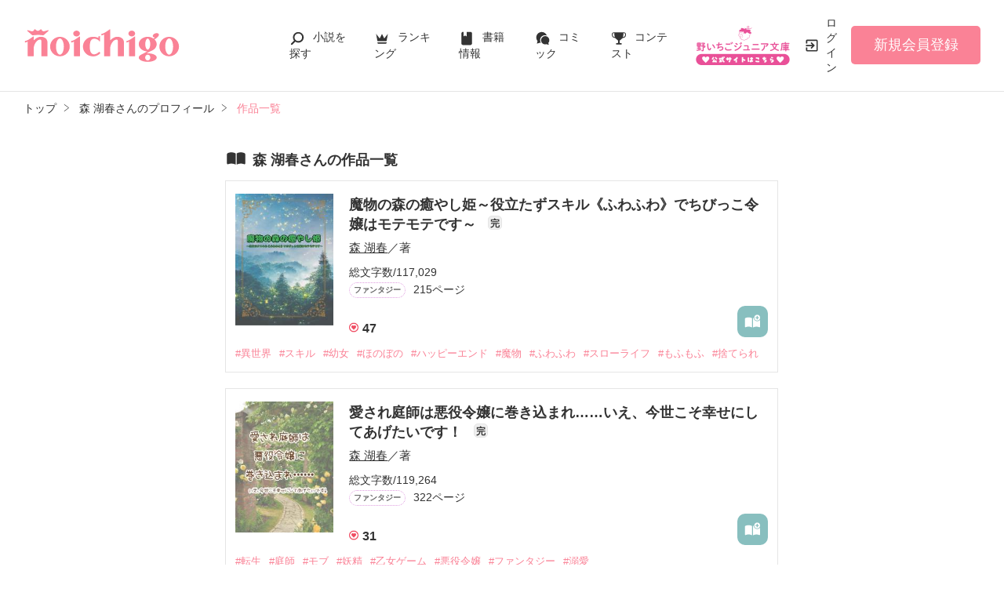

--- FILE ---
content_type: text/html; charset=UTF-8
request_url: https://www.no-ichigo.jp/member/n1089610/book
body_size: 12333
content:
<!doctype html>
<html lang="ja">
<head>
<meta charset="utf-8">
<meta http-equiv="X-UA-Compatible" content="IE=edge">


<title>森 湖春さんの作品一覧 | 野いちご</title>
<meta name="viewport" content="width=device-width, initial-scale=1.0, minimum-scale=1.0, maximum-scale=1.0, user-scalable=no">
<meta data-vmid="description" name="description" content="「魔物の森の癒やし姫～役立たずスキル《ふわふわ》でちびっこ令嬢はモテモテです～」「愛され庭師は悪役令嬢に巻き込まれ……いえ、今世こそ幸せにしてあげたいです！」「受難体質の女軍人は漆黒の美形獣人に求愛される」などの投稿作品を紹介します">
<meta data-vmid="keywords" name="keywords" content="森 湖春">
<meta name="msvalidate.01" content="8E7C6F27613B75E5C79D85209D89F902">
<meta name="language" content="ja">
<link rel="apple-touch-icon-precomposed" href="https://www.no-ichigo.jp/assets/1.0.806/img/apple-touch-icon.png">
<link rel="shortcut icon" href="https://www.no-ichigo.jp/assets/1.0.806/img/favicon.ico">
<meta property="og:locale" content="ja_JP">
<meta data-vmid="og:title" property="og:title" content="森 湖春さんの作品一覧 | 野いちご">
<meta data-vmid="og:description" property="og:description" content="「魔物の森の癒やし姫～役立たずスキル《ふわふわ》でちびっこ令嬢はモテモテです～」「愛され庭師は悪役令嬢に巻き込まれ……いえ、今世こそ幸せにしてあげたいです！」「受難体質の女軍人は漆黒の美形獣人に求愛される」などの投稿作品を紹介します">
<meta property="og:image" content="https://www.no-ichigo.jp/assets/1.0.806/img/og_image.jpg">
<meta data-vmid="og:url" property="og:url" content="https://www.no-ichigo.jp/member/n1089610/book">
<meta name="twitter:card" content="summary">
<meta name="twitter:site" content="@noichigo_edit">
<meta name="twitter:title" content="森 湖春さんの作品一覧 | 野いちご">
<meta name="twitter:image" content="https://www.no-ichigo.jp/assets/1.0.806/img/og_image.jpg">
<meta name="referrer" content="origin-when-cross-origin">

<link data-vmid="canonical" rel="canonical" href="https://www.no-ichigo.jp/member/n1089610/book">

<!-- Google Tag Manager -->
<script>(function(w,d,s,l,i){w[l]=w[l]||[];w[l].push({'gtm.start':
new Date().getTime(),event:'gtm.js'});var f=d.getElementsByTagName(s)[0],
j=d.createElement(s),dl=l!='dataLayer'?'&l='+l:'';j.async=true;j.src=
'https://www.googletagmanager.com/gtm.js?id='+i+dl+'&gtm_auth=VHhGhhKX_0Wlr08UgPj8zw&gtm_preview=env-2&gtm_cookies_win=x';f.parentNode.insertBefore(j,f);
})(window,document,'script','dataLayer','GTM-TP73CWS');</script>
<!-- End Google Tag Manager -->

<link rel="preload" as="style" href="/build/assets/css-CbYV6QQY.css" /><link rel="modulepreload" href="/build/ni/css-BqGdugJb.js" /><link rel="modulepreload" href="/build/common-DfgDluJx.js" /><link rel="modulepreload" href="/build/assets/utils-eth8XGLB.js" /><link rel="modulepreload" href="/build/assets/gtm-CLavqUxb.js" /><link rel="modulepreload" href="/build/assets/beforeunload-confirm-k_LqQLa5.js" /><link rel="modulepreload" href="/build/assets/lazysizes-DefHUnXI.js" /><link rel="modulepreload" href="/build/assets/toastr-DxCYKGsd.js" /><link rel="modulepreload" href="/build/assets/encoding-japanese-BGtRPSts.js" /><link rel="modulepreload" href="/build/assets/jquery-4TQOUQeH.js" /><link rel="modulepreload" href="/build/assets/constants-B8GFlbkZ.js" /><link rel="modulepreload" href="/build/bookmark-register-DeToVayP.js" /><link rel="stylesheet" href="/build/assets/css-CbYV6QQY.css" /><script type="module" src="/build/ni/css-BqGdugJb.js"></script><script type="module" src="/build/common-DfgDluJx.js"></script><script type="module" src="/build/bookmark-register-DeToVayP.js"></script>
</head>

<body id=pcLayout class="pc-web">

    <!-- Google Tag Manager (noscript) -->
<noscript><iframe src="https://www.googletagmanager.com/ns.html?id=GTM-TP73CWS&gtm_auth=VHhGhhKX_0Wlr08UgPj8zw&gtm_preview=env-2&gtm_cookies_win=x"
height="0" width="0" style="display:none;visibility:hidden"></iframe></noscript>
<!-- End Google Tag Manager (noscript) -->

    <div id="fb-root"></div>
    <script async defer src="https://connect.facebook.net/ja_JP/sdk.js#xfbml=1&version=v6.0"></script>

    <div id="wrapper">
        
                    <!-- NOICHIGO HEADER START -->
<header id="header">
    <div class="headerLogo">
        
        <h1>
            <a href="https://www.no-ichigo.jp"><img src="https://www.no-ichigo.jp/assets/1.0.806/img/logo.svg" alt="森 湖春さんの作品一覧 | 野いちご"></a>
        </h1>
    </div>
    <div class="headerBtn"><span></span><span></span><span></span>
        <p>メニュー</p>
    </div>

    <nav class="headerNav">
        <div class="navListA">
            <ul>
                <li class="icn_search"><a href="https://www.no-ichigo.jp/search">小説を探す</a></li>
                <li class="icn_crown"><a href="https://www.no-ichigo.jp/ranking">ランキング</a></li>
                <li class="icn_bookshelf"><a href="https://www.no-ichigo.jp/reader/history">履歴本棚</a></li>
                <li class="icn_book"><a href="https://www.no-ichigo.jp/bookstore">書籍情報</a></li>
                <li class="icn_comic"><a href="https://www.no-ichigo.jp/comic">コミック</a></li>
                <li class="icn_trophy"><a href="https://www.no-ichigo.jp/contest">コンテスト</a></li>
            </ul>
        </div>
                                    <div class="navSignup"><a href="https://www.no-ichigo.jp/signup">新規会員登録</a></div>
                
                    
        <div class="navListB">
            <ul>
                <li><span class="acd">探す</span>
                    <ul><li><a href="https://www.no-ichigo.jp/search">小説を探す</a></li>
<li><a href="https://www.no-ichigo.jp/finished">新着完結</a></li>
<li><a href="https://www.no-ichigo.jp/review">新着レビュー</a></li>
<li><a href="https://www.no-ichigo.jp/updated">新着更新</a></li>
<li><a href="https://www.no-ichigo.jp/book">ジャンル別小説一覧</a></li>
<li><a href="https://www.no-ichigo.jp/bookstore/music-collabo">音楽コラボ小説</a></li>
<li><a href="https://www.no-ichigo.jp/bbs">コミュニティ</a></li>
</ul>
                </li>
                <li><span class="acd">ランキング</span>
                    <ul><li><a href="https://www.no-ichigo.jp/ranking">総合/殿堂</a></li>
                            <li><a href="https://www.no-ichigo.jp/love/ranking">恋愛</a></li>
                <li><a href="https://www.no-ichigo.jp/love/ranking/dark">恋愛（キケン・ダーク・不良）</a></li>
                <li><a href="https://www.no-ichigo.jp/love/ranking/r-harem">恋愛（逆ハー）</a></li>
                <li><a href="https://www.no-ichigo.jp/love/ranking/school">恋愛（学園）</a></li>
                <li><a href="https://www.no-ichigo.jp/friend/ranking">青春・友情</a></li>
                <li><a href="https://www.no-ichigo.jp/nonfic/ranking">ノンフィクション・実話</a></li>
                <li><a href="https://www.no-ichigo.jp/mystery/ranking">ミステリー・サスペンス</a></li>
                <li><a href="https://www.no-ichigo.jp/horror/ranking">ホラー・オカルト</a></li>
                <li><a href="https://www.no-ichigo.jp/fantasy/ranking">ファンタジー</a></li>
                <li><a href="https://www.no-ichigo.jp/history/ranking">歴史・時代</a></li>
                <li><a href="https://www.no-ichigo.jp/comedy/ranking">コメディ</a></li>
                <li><a href="https://www.no-ichigo.jp/fairy/ranking">絵本・童話</a></li>
                <li><a href="https://www.no-ichigo.jp/essay/ranking">実用・エッセイ</a></li>
                <li><a href="https://www.no-ichigo.jp/poetry/ranking">詩・短歌・俳句・川柳</a></li>
                <li><a href="https://www.no-ichigo.jp/other/ranking">その他</a></li>
    </ul>
                </li>
                <li><span class="acd">書籍発売情報</span>
                    <ul><li><a href="https://www.no-ichigo.jp/bookstore">発売中の本を探す</a></li>
<li><a href="https://www.no-ichigo.jp/bookstore/schedule">発売予定一覧</a></li>
<li><a href="https://www.no-ichigo.jp/bookstore/writer">書籍化作家一覧</a></li>
</ul>
                </li>
                <li><span class="acd">コミック</span>
                    <ul><li><a href="https://www.no-ichigo.jp/comic/noicomi">noicomi</a></li>
</ul>
                </li>
                <li><span class="acd">メディア</span>
                    <ul><li><a href="https://www.no-ichigo.jp/article?tag_name=%E6%98%A0%E7%94%BB%E5%8C%96">映画化された作品情報</a></li></ul>
                </li>
                <li><span class="acd">コンテスト</span>
                    <ul><li><a href="https://www.no-ichigo.jp/contest">コンテスト一覧</a></li>
<li>
    <a href="https://www.no-ichigo.jp/contest/noichigo-contest10">第10回野いちご大賞</a>
</li>
<li>
    <a href="https://www.no-ichigo.jp/contest/episode1/02/noichigo">スターツ出版小説投稿サイト合同企画「第2回1話だけ大賞」野いちご会場</a>
</li>
<li>
    <a href="https://www.no-ichigo.jp/contest/noicomi/noichigo/scenario09">第9回noicomiマンガシナリオ大賞【野いちご】</a>
</li>
</ul>
                </li>
                <li><span class="acd">特集・オススメ</span>
                    <ul><li><a href="https://www.no-ichigo.jp/special/backnumber/backnumber.php">特集バックナンバー</a></li>
<li><a href="https://www.no-ichigo.jp/recommend">オススメバックナンバー</a></li></ul>
                </li>
                <li><span class="acd">公式アプリ</span>
                    <ul><li><a href="https://apps.apple.com/jp/app/id616583799" target="_blank">iOS版アプリ</a></li>
<li><a href="https://play.google.com/store/apps/details?id=jp.starts_pub.noichigo.ad" target="_blank">Android版アプリ</a></li></ul>
                </li>
                <li><span class="acd">公式アカウント</span>
                    <ul><li><a href="https://twitter.com/noichigo_edit" target="_blank">X（Twitter）</a></li>
<li><a href="https://www.youtube.com/channel/UCeu6uL-6vrqCkF9xQ3ISm3g" target="_blank">YouTube</a></li>
<li><a href="https://line.me/R/ti/p/%40wdl1414j" target="_blank">LINE</a></li></ul>
                </li>
                <li><span class="acd">規約・ヘルプ</span>
                    <ul><li><a href="https://www.no-ichigo.jp/kiyaku.spn.php">利用規約</a></li>
<li><a href="https://www.no-ichigo.jp/guideline.spn.php">作品投稿ガイドライン</a></li>
<li><a href="https://www.no-ichigo.jp/poli0711.spn.php">作品掲載ポリシー</a></li>
<li><a href="https://www.no-ichigo.jp/article/legal/terms/bbs">掲示板投稿規約</a></li>
<li><a href="https://starts-pub.jp/privacy_policy" target="_blank">プライバシーポリシー</a></li>
<li><a href="https://www.no-ichigo.jp/faq/faq2_spn_index.php">著作権について</a></li>
<li><a href="https://www.no-ichigo.jp/help">ヘルプ</a></li>
<li><a href="https://starts-pub.jp" target="_blank">企業情報</a></li>
</ul>
                </li>
                <li><span class="acd">関連サイト</span>
                    <ul><li><a href="https://www.no-ichigo.jp/junior" target="_blank">野いちごジュニア文庫公式サイト</a></li>
<li><a href="https://www.berrys-cafe.jp" target="_blank">女性に人気の小説を読むなら&nbsp;ベリーズカフェ</a></li>
<li><a href="https://novema.jp" target="_blank">小説サイト&nbsp;ノベマ！</a></li>
</ul>
                </li>
            </ul>
        </div>
    </nav>
            <div class="headerMenu">
            <div class="headerTool">
                <ul>
                    <li class="headerJunior">
                        <a href="https://www.no-ichigo.jp/junior" target="_blank">
                            <img src="https://www.no-ichigo.jp/assets/1.0.806/img/btn_to-junior.png" width="120" height="50" alt="野いちごジュニア文庫はこちら">
                            <span>ジュニア文庫</span>
                        </a>
                    </li>
                                            <li class="headerLogin"><a href="https://www.no-ichigo.jp/login">ログイン</a></li>
                    
                </ul>
            </div>
                            <div class="headerSignup"><a href="https://www.no-ichigo.jp/signup">新規会員登録</a></div>
                    </div>
    </header>

<!-- NOICHIGO HEADER END -->
        
        
                    <div id="breadcrumb" class="breadcrumb">
    <ol id="breadcrumb_inner" itemscope itemtype="http://schema.org/BreadcrumbList">
        <li itemprop="itemListElement" itemscope itemtype="http://schema.org/ListItem">
                <a itemprop="item" href="https://www.no-ichigo.jp">
            <span itemprop="name">トップ</span>
        </a>
                <meta itemprop="position" content="1">
    </li>
        <li itemprop="itemListElement" itemscope itemtype="http://schema.org/ListItem">
                <a itemprop="item" href="https://www.no-ichigo.jp/member/n1089610">
            <span itemprop="name">森 湖春さんのプロフィール</span>
        </a>
                <meta itemprop="position" content="2">
    </li>
        <li itemprop="itemListElement" itemscope itemtype="http://schema.org/ListItem">
                <a itemprop="item" href="https://www.no-ichigo.jp/member/n1089610/book">
            <span itemprop="name">作品一覧</span>
        </a>
                <meta itemprop="position" content="3">
    </li>
        </ol>
</div>

        
                
        
        <div id="container">
            <main class="main mainShortC memberBook">
                <section class="section">
		<h2 class="icn_reader">森 湖春さんの作品一覧</h2>
		<div class="bookList">
													<div class="clm">
    <div class="linkGroup">
        <div class="pic">
            <figure><img src="https://www.no-ichigo.jp/img/member/1089610/iu6wdensgz-thumb.jpg" alt="魔物の森の癒やし姫～役立たずスキル《ふわふわ》でちびっこ令嬢はモテモテです～"></figure>
                                </div>

        <div class="item">
           <div class="title">
                <a href="https://www.no-ichigo.jp/book/n1756620" >
                    魔物の森の癒やし姫～役立たずスキル《ふわふわ》でちびっこ令嬢はモテモテです～
                </a>
                <span class="icnEnd">完</span>                            </div>
                        <div class="name">
            <a class="innerLink" 
                href="https://www.no-ichigo.jp/member/n1089610" 
                >
                森 湖春</a>／著
            </div>
            <p>総文字数/117,029</p>
            <p>
                <span class="tag genre_name txt_genre_val700">
                    ファンタジー</span>215ページ
            </p>
            <div class="tool">
                <div class="like">47</div>
                <div class="gpEntry">
                                </div>
                                <div class="bookshelf excludeCompleteModal">
    <a
        href="javascript:void(0);//book_id=1756620"
        class="bookmark-register    ni "
        data-url="https://www.no-ichigo.jp/web-api/bookmark/save/n1756620" 
            >
        <svg version="1.1" xmlns="http://www.w3.org/2000/svg" xmlns:xlink="http://www.w3.org/1999/xlink" width="25" height="25" viewBox="0 0 32 32" fill="#ffffff"><path d="M15,11.2c0,0-2.4-1.4-5.7-1.4c-2.2,0-4.7,1-4.7,1c-0.7,0.4-1.2,0.9-1.2,1.6v12.5c0,0.3,0.2,0.6,0.4,0.8C4.2,26,4.5,26,4.9,25.9c0,0,2.3-1,4.4-1c3.1,0,5.5,1.3,5.5,1.3c0.1,0,0.1,0,0.2,0s0.1-0.1,0.1-0.2V11.4C15.1,11.3,15.1,11.2,15,11.2z"/>
            <path d="M23.5,16.2c-3.1,0-5.6-2.4-5.8-5.5c-0.6,0.3-1,0.5-1,0.5c-0.1,0-0.1,0.1-0.1,0.2v14.7c0,0.1,0,0.1,0.1,0.2c0.1,0,0.1,0,0.2,0c0,0,2.4-1.3,5.5-1.3c2.2,0,4.4,1,4.4,1c0.3,0.1,0.7,0,0.9-0.1c0.3-0.2,0.4-0.5,0.4-0.8V13.8C27.2,15.3,25.4,16.2,23.5,16.2z"/><path d="M23.5,5.6c-2.7,0-4.8,2.2-4.8,4.8c0,2.7,2.2,4.8,4.8,4.8c2.7,0,4.8-2.2,4.8-4.8C28.3,7.7,26.2,5.6,23.5,5.6z M25.6,11.2h-1.3v1.3c0,0.4-0.3,0.8-0.8,0.8s-0.8-0.3-0.8-0.8v-1.3h-1.3c-0.4,0-0.8-0.3-0.8-0.8c0-0.4,0.3-0.8,0.8-0.8h1.3V8.3c0-0.4,0.3-0.8,0.8-0.8s0.8,0.3,0.8,0.8v1.3h1.3c0.4,0,0.8,0.3,0.8,0.8C26.4,10.8,26.1,11.2,25.6,11.2z"/>
        </svg>
    </a>

</div>

                
                            </div>
        </div>
        <a class="mainLink forSP" href="https://www.no-ichigo.jp/book/n1756620" ></a>
    </div>

    <ul class="keyword">
            <li>
            <a href="https://www.no-ichigo.jp/search/book?word=%E7%95%B0%E4%B8%96%E7%95%8C" 
                >
                #異世界
            </a>
        </li>
            <li>
            <a href="https://www.no-ichigo.jp/search/book?word=%E3%82%B9%E3%82%AD%E3%83%AB" 
                >
                #スキル
            </a>
        </li>
            <li>
            <a href="https://www.no-ichigo.jp/search/book?word=%E5%B9%BC%E5%A5%B3" 
                >
                #幼女
            </a>
        </li>
            <li>
            <a href="https://www.no-ichigo.jp/search/book?word=%E3%81%BB%E3%81%AE%E3%81%BC%E3%81%AE" 
                >
                #ほのぼの
            </a>
        </li>
            <li>
            <a href="https://www.no-ichigo.jp/search/book?word=%E3%83%8F%E3%83%83%E3%83%94%E3%83%BC%E3%82%A8%E3%83%B3%E3%83%89" 
                >
                #ハッピーエンド
            </a>
        </li>
            <li>
            <a href="https://www.no-ichigo.jp/search/book?word=%E9%AD%94%E7%89%A9" 
                >
                #魔物
            </a>
        </li>
            <li>
            <a href="https://www.no-ichigo.jp/search/book?word=%E3%81%B5%E3%82%8F%E3%81%B5%E3%82%8F" 
                >
                #ふわふわ
            </a>
        </li>
            <li>
            <a href="https://www.no-ichigo.jp/search/book?word=%E3%82%B9%E3%83%AD%E3%83%BC%E3%83%A9%E3%82%A4%E3%83%95" 
                >
                #スローライフ
            </a>
        </li>
            <li>
            <a href="https://www.no-ichigo.jp/search/book?word=%E3%82%82%E3%81%B5%E3%82%82%E3%81%B5" 
                >
                #もふもふ
            </a>
        </li>
            <li>
            <a href="https://www.no-ichigo.jp/search/book?word=%E6%8D%A8%E3%81%A6%E3%82%89%E3%82%8C" 
                >
                #捨てられ
            </a>
        </li>
    
    </ul>



    
</div>

							<div class="clm">
    <div class="linkGroup">
        <div class="pic">
            <figure><img src="https://www.no-ichigo.jp/img/member/1089610/5b2qxhhn9a-thumb.jpg" alt="愛され庭師は悪役令嬢に巻き込まれ……いえ、今世こそ幸せにしてあげたいです！"></figure>
                                </div>

        <div class="item">
           <div class="title">
                <a href="https://www.no-ichigo.jp/book/n1697872" >
                    愛され庭師は悪役令嬢に巻き込まれ……いえ、今世こそ幸せにしてあげたいです！
                </a>
                <span class="icnEnd">完</span>                            </div>
                        <div class="name">
            <a class="innerLink" 
                href="https://www.no-ichigo.jp/member/n1089610" 
                >
                森 湖春</a>／著
            </div>
            <p>総文字数/119,264</p>
            <p>
                <span class="tag genre_name txt_genre_val700">
                    ファンタジー</span>322ページ
            </p>
            <div class="tool">
                <div class="like">31</div>
                <div class="gpEntry">
                                </div>
                                <div class="bookshelf excludeCompleteModal">
    <a
        href="javascript:void(0);//book_id=1697872"
        class="bookmark-register    ni "
        data-url="https://www.no-ichigo.jp/web-api/bookmark/save/n1697872" 
            >
        <svg version="1.1" xmlns="http://www.w3.org/2000/svg" xmlns:xlink="http://www.w3.org/1999/xlink" width="25" height="25" viewBox="0 0 32 32" fill="#ffffff"><path d="M15,11.2c0,0-2.4-1.4-5.7-1.4c-2.2,0-4.7,1-4.7,1c-0.7,0.4-1.2,0.9-1.2,1.6v12.5c0,0.3,0.2,0.6,0.4,0.8C4.2,26,4.5,26,4.9,25.9c0,0,2.3-1,4.4-1c3.1,0,5.5,1.3,5.5,1.3c0.1,0,0.1,0,0.2,0s0.1-0.1,0.1-0.2V11.4C15.1,11.3,15.1,11.2,15,11.2z"/>
            <path d="M23.5,16.2c-3.1,0-5.6-2.4-5.8-5.5c-0.6,0.3-1,0.5-1,0.5c-0.1,0-0.1,0.1-0.1,0.2v14.7c0,0.1,0,0.1,0.1,0.2c0.1,0,0.1,0,0.2,0c0,0,2.4-1.3,5.5-1.3c2.2,0,4.4,1,4.4,1c0.3,0.1,0.7,0,0.9-0.1c0.3-0.2,0.4-0.5,0.4-0.8V13.8C27.2,15.3,25.4,16.2,23.5,16.2z"/><path d="M23.5,5.6c-2.7,0-4.8,2.2-4.8,4.8c0,2.7,2.2,4.8,4.8,4.8c2.7,0,4.8-2.2,4.8-4.8C28.3,7.7,26.2,5.6,23.5,5.6z M25.6,11.2h-1.3v1.3c0,0.4-0.3,0.8-0.8,0.8s-0.8-0.3-0.8-0.8v-1.3h-1.3c-0.4,0-0.8-0.3-0.8-0.8c0-0.4,0.3-0.8,0.8-0.8h1.3V8.3c0-0.4,0.3-0.8,0.8-0.8s0.8,0.3,0.8,0.8v1.3h1.3c0.4,0,0.8,0.3,0.8,0.8C26.4,10.8,26.1,11.2,25.6,11.2z"/>
        </svg>
    </a>

</div>

                
                            </div>
        </div>
        <a class="mainLink forSP" href="https://www.no-ichigo.jp/book/n1697872" ></a>
    </div>

    <ul class="keyword">
            <li>
            <a href="https://www.no-ichigo.jp/search/book?word=%E8%BB%A2%E7%94%9F" 
                >
                #転生
            </a>
        </li>
            <li>
            <a href="https://www.no-ichigo.jp/search/book?word=%E5%BA%AD%E5%B8%AB" 
                >
                #庭師
            </a>
        </li>
            <li>
            <a href="https://www.no-ichigo.jp/search/book?word=%E3%83%A2%E3%83%96" 
                >
                #モブ
            </a>
        </li>
            <li>
            <a href="https://www.no-ichigo.jp/search/book?word=%E5%A6%96%E7%B2%BE" 
                >
                #妖精
            </a>
        </li>
            <li>
            <a href="https://www.no-ichigo.jp/search/book?word=%E4%B9%99%E5%A5%B3%E3%82%B2%E3%83%BC%E3%83%A0" 
                >
                #乙女ゲーム
            </a>
        </li>
            <li>
            <a href="https://www.no-ichigo.jp/search/book?word=%E6%82%AA%E5%BD%B9%E4%BB%A4%E5%AC%A2" 
                >
                #悪役令嬢
            </a>
        </li>
            <li>
            <a href="https://www.no-ichigo.jp/search/book?word=%E3%83%95%E3%82%A1%E3%83%B3%E3%82%BF%E3%82%B8%E3%83%BC" 
                >
                #ファンタジー
            </a>
        </li>
            <li>
            <a href="https://www.no-ichigo.jp/search/book?word=%E6%BA%BA%E6%84%9B" 
                >
                #溺愛
            </a>
        </li>
    
    </ul>

    <div class="bookCoverPre">
        <div class="relatedtitle">
            <span>表紙を見る</span>
            <span>表紙を閉じる</span>
        </div>
        <div class="relatedlist">
            <div class="defTxt alignL">島国ヴィヴァルディには存在しないはずのサクラを見た瞬間、ペリウィンクルは気付いてしまった。

この世界は、前世の自分がどハマりしていた箱庭系乙女ゲームで、自分がただのモブだということに。

しかし、前世は社畜、今世は望み通りのまったりライフをエンジョイしていた彼女は、ただ神に感謝しただけだった。

ところが、ひょんなことから同じく前世社畜の転生者である悪役令嬢と知り合ってしまう。

転生して尚、まったりできないでいる彼女がかわいそうで、つい手を貸すことにしたけれど──。

保護者みたいな妖精に甘やかされつつ、愛され庭師はハーブを駆使してお嬢様の婚約破棄を目指します！</div>
            <ul class="bookBtnList">
                <li><a href="https://www.no-ichigo.jp/book/n1697872"  class="btnBookRead">作品を読む</a></li>
            </ul>
        </div>
    </div>


    
</div>

							<div class="clm">
    <div class="linkGroup">
        <div class="pic">
            <figure><img src="https://www.no-ichigo.jp/img/member/1089610/zmxx7efgol-thumb.jpg" alt="受難体質の女軍人は漆黒の美形獣人に求愛される"></figure>
                                </div>

        <div class="item">
           <div class="title">
                <a href="https://www.no-ichigo.jp/book/n1629022" >
                    受難体質の女軍人は漆黒の美形獣人に求愛される
                </a>
                <span class="icnEnd">完</span>                            </div>
                        <div class="name">
            <a class="innerLink" 
                href="https://www.no-ichigo.jp/member/n1089610" 
                >
                森 湖春</a>／著
            </div>
            <p>総文字数/119,900</p>
            <p>
                <span class="tag genre_name txt_genre_val700">
                    ファンタジー</span>323ページ
            </p>
            <div class="tool">
                <div class="like">16</div>
                <div class="gpEntry">
                                </div>
                                <div class="bookshelf excludeCompleteModal">
    <a
        href="javascript:void(0);//book_id=1629022"
        class="bookmark-register    ni "
        data-url="https://www.no-ichigo.jp/web-api/bookmark/save/n1629022" 
            >
        <svg version="1.1" xmlns="http://www.w3.org/2000/svg" xmlns:xlink="http://www.w3.org/1999/xlink" width="25" height="25" viewBox="0 0 32 32" fill="#ffffff"><path d="M15,11.2c0,0-2.4-1.4-5.7-1.4c-2.2,0-4.7,1-4.7,1c-0.7,0.4-1.2,0.9-1.2,1.6v12.5c0,0.3,0.2,0.6,0.4,0.8C4.2,26,4.5,26,4.9,25.9c0,0,2.3-1,4.4-1c3.1,0,5.5,1.3,5.5,1.3c0.1,0,0.1,0,0.2,0s0.1-0.1,0.1-0.2V11.4C15.1,11.3,15.1,11.2,15,11.2z"/>
            <path d="M23.5,16.2c-3.1,0-5.6-2.4-5.8-5.5c-0.6,0.3-1,0.5-1,0.5c-0.1,0-0.1,0.1-0.1,0.2v14.7c0,0.1,0,0.1,0.1,0.2c0.1,0,0.1,0,0.2,0c0,0,2.4-1.3,5.5-1.3c2.2,0,4.4,1,4.4,1c0.3,0.1,0.7,0,0.9-0.1c0.3-0.2,0.4-0.5,0.4-0.8V13.8C27.2,15.3,25.4,16.2,23.5,16.2z"/><path d="M23.5,5.6c-2.7,0-4.8,2.2-4.8,4.8c0,2.7,2.2,4.8,4.8,4.8c2.7,0,4.8-2.2,4.8-4.8C28.3,7.7,26.2,5.6,23.5,5.6z M25.6,11.2h-1.3v1.3c0,0.4-0.3,0.8-0.8,0.8s-0.8-0.3-0.8-0.8v-1.3h-1.3c-0.4,0-0.8-0.3-0.8-0.8c0-0.4,0.3-0.8,0.8-0.8h1.3V8.3c0-0.4,0.3-0.8,0.8-0.8s0.8,0.3,0.8,0.8v1.3h1.3c0.4,0,0.8,0.3,0.8,0.8C26.4,10.8,26.1,11.2,25.6,11.2z"/>
        </svg>
    </a>

</div>

                
                            </div>
        </div>
        <a class="mainLink forSP" href="https://www.no-ichigo.jp/book/n1629022" ></a>
    </div>

    <ul class="keyword">
            <li>
            <a href="https://www.no-ichigo.jp/search/book?word=%E6%81%8B%E6%84%9B" 
                >
                #恋愛
            </a>
        </li>
            <li>
            <a href="https://www.no-ichigo.jp/search/book?word=%E3%83%95%E3%82%A1%E3%83%B3%E3%82%BF%E3%82%B8%E3%83%BC" 
                >
                #ファンタジー
            </a>
        </li>
            <li>
            <a href="https://www.no-ichigo.jp/search/book?word=%E5%A5%B3%E8%BB%8D%E4%BA%BA" 
                >
                #女軍人
            </a>
        </li>
            <li>
            <a href="https://www.no-ichigo.jp/search/book?word=%E7%BE%8E%E5%BD%A2%E7%8D%A3%E4%BA%BA" 
                >
                #美形獣人
            </a>
        </li>
            <li>
            <a href="https://www.no-ichigo.jp/search/book?word=%E6%BA%BA%E6%84%9B" 
                >
                #溺愛
            </a>
        </li>
            <li>
            <a href="https://www.no-ichigo.jp/search/book?word=%E3%83%91%E3%83%B3%E3%81%8C%E5%A5%BD%E3%81%8D" 
                >
                #パンが好き
            </a>
        </li>
            <li>
            <a href="https://www.no-ichigo.jp/search/book?word=%E5%B9%BC%E9%A6%B4%E6%9F%93" 
                >
                #幼馴染
            </a>
        </li>
            <li>
            <a href="https://www.no-ichigo.jp/search/book?word=%E4%B8%80%E9%80%94" 
                >
                #一途
            </a>
        </li>
            <li>
            <a href="https://www.no-ichigo.jp/search/book?word=%E6%81%8B%E6%84%9B" 
                >
                #恋愛
            </a>
        </li>
    
    </ul>

    <div class="bookCoverPre">
        <div class="relatedtitle">
            <span>表紙を見る</span>
            <span>表紙を閉じる</span>
        </div>
        <div class="relatedlist">
            <div class="defTxt alignL">軍事国家ロスティの一軍人であるレーヴ・グリペンは、色気より食い気、恋よりパンの25歳。

早馬部隊王都支部に所属する彼女は、職場である郵便局へ行く途中、怪しげな馬車に誘拐されてしまう。

連れ去られた先でレーヴは、『あなたに恋した魔獣が人化したので、その責任を取るように』というはた迷惑な任務を押し付けられる。

どうやら魔獣は人に恋をすると超美形の獣人の姿になるらしい。

晴れて両思いになれば、獣人は人としてレーヴと生きていくことになり、悲しくも成就しなかった場合は消滅してしまうという。

お伽話のような話に半信半疑だったレーヴだが、当の獣人であるデュークと接するうち、少しずつ彼に懐いていく。

だけどそれを面白く思わない人物がいて──。


自分に自信がないためにパンに逃げているレーヴと、そんな彼女に恋をした馬の獣人デュークの、異種族初恋物語。



</div>
            <ul class="bookBtnList">
                <li><a href="https://www.no-ichigo.jp/book/n1629022"  class="btnBookRead">作品を読む</a></li>
            </ul>
        </div>
    </div>


    
</div>

							<div class="clm">
    <div class="linkGroup">
        <div class="pic">
            <figure><img src="https://www.no-ichigo.jp/img/member/1089610/izjkoxqz8b-thumb.jpg" alt="森守の令嬢はもふもふ大型獣人に執愛される"></figure>
                                </div>

        <div class="item">
           <div class="title">
                <a href="https://www.no-ichigo.jp/book/n1631861" >
                    森守の令嬢はもふもふ大型獣人に執愛される
                </a>
                <span class="icnEnd">完</span>                            </div>
                        <div class="name">
            <a class="innerLink" 
                href="https://www.no-ichigo.jp/member/n1089610" 
                >
                森 湖春</a>／著
            </div>
            <p>総文字数/118,962</p>
            <p>
                <span class="tag genre_name txt_genre_val700">
                    ファンタジー</span>390ページ
            </p>
            <div class="tool">
                <div class="like">55</div>
                <div class="gpEntry">
                                </div>
                                <div class="bookshelf excludeCompleteModal">
    <a
        href="javascript:void(0);//book_id=1631861"
        class="bookmark-register    ni "
        data-url="https://www.no-ichigo.jp/web-api/bookmark/save/n1631861" 
            >
        <svg version="1.1" xmlns="http://www.w3.org/2000/svg" xmlns:xlink="http://www.w3.org/1999/xlink" width="25" height="25" viewBox="0 0 32 32" fill="#ffffff"><path d="M15,11.2c0,0-2.4-1.4-5.7-1.4c-2.2,0-4.7,1-4.7,1c-0.7,0.4-1.2,0.9-1.2,1.6v12.5c0,0.3,0.2,0.6,0.4,0.8C4.2,26,4.5,26,4.9,25.9c0,0,2.3-1,4.4-1c3.1,0,5.5,1.3,5.5,1.3c0.1,0,0.1,0,0.2,0s0.1-0.1,0.1-0.2V11.4C15.1,11.3,15.1,11.2,15,11.2z"/>
            <path d="M23.5,16.2c-3.1,0-5.6-2.4-5.8-5.5c-0.6,0.3-1,0.5-1,0.5c-0.1,0-0.1,0.1-0.1,0.2v14.7c0,0.1,0,0.1,0.1,0.2c0.1,0,0.1,0,0.2,0c0,0,2.4-1.3,5.5-1.3c2.2,0,4.4,1,4.4,1c0.3,0.1,0.7,0,0.9-0.1c0.3-0.2,0.4-0.5,0.4-0.8V13.8C27.2,15.3,25.4,16.2,23.5,16.2z"/><path d="M23.5,5.6c-2.7,0-4.8,2.2-4.8,4.8c0,2.7,2.2,4.8,4.8,4.8c2.7,0,4.8-2.2,4.8-4.8C28.3,7.7,26.2,5.6,23.5,5.6z M25.6,11.2h-1.3v1.3c0,0.4-0.3,0.8-0.8,0.8s-0.8-0.3-0.8-0.8v-1.3h-1.3c-0.4,0-0.8-0.3-0.8-0.8c0-0.4,0.3-0.8,0.8-0.8h1.3V8.3c0-0.4,0.3-0.8,0.8-0.8s0.8,0.3,0.8,0.8v1.3h1.3c0.4,0,0.8,0.3,0.8,0.8C26.4,10.8,26.1,11.2,25.6,11.2z"/>
        </svg>
    </a>

</div>

                
                            </div>
        </div>
        <a class="mainLink forSP" href="https://www.no-ichigo.jp/book/n1631861" ></a>
    </div>

    <ul class="keyword">
            <li>
            <a href="https://www.no-ichigo.jp/search/book?word=%E7%95%B0%E4%B8%96%E7%95%8C%E6%81%8B%E6%84%9B" 
                >
                #異世界恋愛
            </a>
        </li>
            <li>
            <a href="https://www.no-ichigo.jp/search/book?word=%E7%94%B7%E8%A3%85%E4%BB%A4%E5%AC%A2" 
                >
                #男装令嬢
            </a>
        </li>
            <li>
            <a href="https://www.no-ichigo.jp/search/book?word=%E7%BE%8E%E5%BD%A2%E7%8D%A3%E4%BA%BA" 
                >
                #美形獣人
            </a>
        </li>
            <li>
            <a href="https://www.no-ichigo.jp/search/book?word=%E6%BA%BA%E6%84%9B" 
                >
                #溺愛
            </a>
        </li>
            <li>
            <a href="https://www.no-ichigo.jp/search/book?word=%E3%83%A2%E3%83%95%E3%83%A2%E3%83%95" 
                >
                #モフモフ
            </a>
        </li>
            <li>
            <a href="https://www.no-ichigo.jp/search/book?word=%E8%B5%A4%E3%81%9A%E3%81%8D%E3%82%93" 
                >
                #赤ずきん
            </a>
        </li>
    
    </ul>

    <div class="bookCoverPre">
        <div class="relatedtitle">
            <span>表紙を見る</span>
            <span>表紙を閉じる</span>
        </div>
        <div class="relatedlist">
            <div class="defTxt alignL">魔の森から村を守る森守の家に生まれたエディタ・ヴィリニュスは、男装し少年のように振る舞っていた。

ある日、幼馴染のリディアに結婚話が持ち上がり、断るために恋人のフリをすることになる。

だが、リディアの結婚相手というのが、彼女に恋した為に魔獣から獣人になった超美形の山猫！
しかも、両思いになれば獣人は人間になってハッピーエンド、想いに応えられなければ消滅するとかどんなおとぎ話ですか⁈

結局、リディアは山猫獣人と向き合うことにしたみたいで、エディタはお役御免となったはずだったのに──？

男装少女と美形獣人の異種族初恋物語。</div>
            <ul class="bookBtnList">
                <li><a href="https://www.no-ichigo.jp/book/n1631861"  class="btnBookRead">作品を読む</a></li>
            </ul>
        </div>
    </div>


    
</div>

							<div class="clm">
    <div class="linkGroup">
        <div class="pic">
            <figure><img src="https://www.no-ichigo.jp/img/member/1089610/sruuyatfvp-thumb.jpg" alt="男嫌いな侍女は女装獣人に溺愛されている"></figure>
                                </div>

        <div class="item">
           <div class="title">
                <a href="https://www.no-ichigo.jp/book/n1624492" >
                    男嫌いな侍女は女装獣人に溺愛されている
                </a>
                <span class="icnEnd">完</span>                            </div>
                        <div class="name">
            <a class="innerLink" 
                href="https://www.no-ichigo.jp/member/n1089610" 
                >
                森 湖春</a>／著
            </div>
            <p>総文字数/122,530</p>
            <p>
                <span class="tag genre_name txt_genre_val700">
                    ファンタジー</span>264ページ
            </p>
            <div class="tool">
                <div class="like">23</div>
                <div class="gpEntry">
                                </div>
                                <div class="bookshelf excludeCompleteModal">
    <a
        href="javascript:void(0);//book_id=1624492"
        class="bookmark-register    ni "
        data-url="https://www.no-ichigo.jp/web-api/bookmark/save/n1624492" 
            >
        <svg version="1.1" xmlns="http://www.w3.org/2000/svg" xmlns:xlink="http://www.w3.org/1999/xlink" width="25" height="25" viewBox="0 0 32 32" fill="#ffffff"><path d="M15,11.2c0,0-2.4-1.4-5.7-1.4c-2.2,0-4.7,1-4.7,1c-0.7,0.4-1.2,0.9-1.2,1.6v12.5c0,0.3,0.2,0.6,0.4,0.8C4.2,26,4.5,26,4.9,25.9c0,0,2.3-1,4.4-1c3.1,0,5.5,1.3,5.5,1.3c0.1,0,0.1,0,0.2,0s0.1-0.1,0.1-0.2V11.4C15.1,11.3,15.1,11.2,15,11.2z"/>
            <path d="M23.5,16.2c-3.1,0-5.6-2.4-5.8-5.5c-0.6,0.3-1,0.5-1,0.5c-0.1,0-0.1,0.1-0.1,0.2v14.7c0,0.1,0,0.1,0.1,0.2c0.1,0,0.1,0,0.2,0c0,0,2.4-1.3,5.5-1.3c2.2,0,4.4,1,4.4,1c0.3,0.1,0.7,0,0.9-0.1c0.3-0.2,0.4-0.5,0.4-0.8V13.8C27.2,15.3,25.4,16.2,23.5,16.2z"/><path d="M23.5,5.6c-2.7,0-4.8,2.2-4.8,4.8c0,2.7,2.2,4.8,4.8,4.8c2.7,0,4.8-2.2,4.8-4.8C28.3,7.7,26.2,5.6,23.5,5.6z M25.6,11.2h-1.3v1.3c0,0.4-0.3,0.8-0.8,0.8s-0.8-0.3-0.8-0.8v-1.3h-1.3c-0.4,0-0.8-0.3-0.8-0.8c0-0.4,0.3-0.8,0.8-0.8h1.3V8.3c0-0.4,0.3-0.8,0.8-0.8s0.8,0.3,0.8,0.8v1.3h1.3c0.4,0,0.8,0.3,0.8,0.8C26.4,10.8,26.1,11.2,25.6,11.2z"/>
        </svg>
    </a>

</div>

                
                            </div>
        </div>
        <a class="mainLink forSP" href="https://www.no-ichigo.jp/book/n1624492" ></a>
    </div>

    <ul class="keyword">
            <li>
            <a href="https://www.no-ichigo.jp/search/book?word=%E7%BE%8E%E5%BD%A2%E7%8D%A3%E4%BA%BA" 
                >
                #美形獣人
            </a>
        </li>
            <li>
            <a href="https://www.no-ichigo.jp/search/book?word=%E4%BE%8D%E5%A5%B3" 
                >
                #侍女
            </a>
        </li>
            <li>
            <a href="https://www.no-ichigo.jp/search/book?word=%E6%BA%BA%E6%84%9B" 
                >
                #溺愛
            </a>
        </li>
            <li>
            <a href="https://www.no-ichigo.jp/search/book?word=%E7%94%B7%E5%AB%8C%E3%81%84" 
                >
                #男嫌い
            </a>
        </li>
            <li>
            <a href="https://www.no-ichigo.jp/search/book?word=%E5%A5%B3%E8%A3%85" 
                >
                #女装
            </a>
        </li>
            <li>
            <a href="https://www.no-ichigo.jp/search/book?word=%E3%81%BB%E3%81%AE%E3%81%BC%E3%81%AE" 
                >
                #ほのぼの
            </a>
        </li>
            <li>
            <a href="https://www.no-ichigo.jp/search/book?word=%E7%95%B0%E4%B8%96%E7%95%8C" 
                >
                #異世界
            </a>
        </li>
            <li>
            <a href="https://www.no-ichigo.jp/search/book?word=%E3%83%95%E3%82%A1%E3%83%B3%E3%82%BF%E3%82%B8%E3%83%BC" 
                >
                #ファンタジー
            </a>
        </li>
            <li>
            <a href="https://www.no-ichigo.jp/search/book?word=%E3%83%A2%E3%83%95%E3%83%A2%E3%83%95" 
                >
                #モフモフ
            </a>
        </li>
            <li>
            <a href="https://www.no-ichigo.jp/search/book?word=%E6%81%8B%E6%84%9B" 
                >
                #恋愛
            </a>
        </li>
    
    </ul>

    <div class="bookCoverPre">
        <div class="relatedtitle">
            <span>表紙を見る</span>
            <span>表紙を閉じる</span>
        </div>
        <div class="relatedlist">
            <div class="defTxt alignL">なりふりなんて、構っていられるか！

人に恋した魔獣は、その恋を成就させるために半獣の獣人に変化する。
恋が成就すれば人となり、成就しなければ消滅する運命。

男嫌いの少女ピケに恋した猫魔獣ノージーは、女装して見た目を誤魔化し、彼女をデロデロに甘やかして幸せにしようと奮闘する。
そんなノージーのけなげな姿に、ピケの気持ちは少しずつ傾いていって……。

これは、美形獣人と男嫌い侍女の初恋物語である。



＊＊＊


ランキングに載りました。
読んでくださった皆様、ありがとうございます！

ベリーズカフェさんは今まで読み専だったのですが、勇気を出してよかった……！
あたたかく迎えてくださって、ありがとうございます。

ファン登録、かんたん感想、とても嬉しいです。



</div>
            <ul class="bookBtnList">
                <li><a href="https://www.no-ichigo.jp/book/n1624492"  class="btnBookRead">作品を読む</a></li>
            </ul>
        </div>
    </div>


    
</div>

					</div>
			</section>
    <section class="section">
		<ul class="arwList01 alignR">
			<li><a href="https://www.no-ichigo.jp/member/n1089610">プロフィールに戻る</a></li>
		</ul>
    </section>
                                </main>

                                            

                    </div><!-- / #container -->

                    <div class="pagetop"><a href="#">pagetop</a></div>
<!-- NOICHIGO FOOTER START -->
<footer id="footer">
    <div class="footerA">
        <div class="inner">
            <nav class="footerNav">
                <dl>
                    <dt>探す</dt>
                    <dd>
                        <ul><li><a href="https://www.no-ichigo.jp/search">小説を探す</a></li>
<li><a href="https://www.no-ichigo.jp/finished">新着完結</a></li>
<li><a href="https://www.no-ichigo.jp/review">新着レビュー</a></li>
<li><a href="https://www.no-ichigo.jp/updated">新着更新</a></li>
<li><a href="https://www.no-ichigo.jp/book">ジャンル別小説一覧</a></li>
<li><a href="https://www.no-ichigo.jp/bookstore/music-collabo">音楽コラボ小説</a></li>
<li><a href="https://www.no-ichigo.jp/bbs">コミュニティ</a></li>
</ul>
                    </dd>
                </dl>
                <dl>
                    <dt>ランキング</dt>
                    <dd>
                        <ul><li><a href="https://www.no-ichigo.jp/ranking">総合/殿堂</a></li>
                            <li><a href="https://www.no-ichigo.jp/love/ranking">恋愛</a></li>
                <li><a href="https://www.no-ichigo.jp/love/ranking/dark">恋愛（キケン・ダーク・不良）</a></li>
                <li><a href="https://www.no-ichigo.jp/love/ranking/r-harem">恋愛（逆ハー）</a></li>
                <li><a href="https://www.no-ichigo.jp/love/ranking/school">恋愛（学園）</a></li>
                <li><a href="https://www.no-ichigo.jp/friend/ranking">青春・友情</a></li>
                <li><a href="https://www.no-ichigo.jp/nonfic/ranking">ノンフィクション・実話</a></li>
                <li><a href="https://www.no-ichigo.jp/mystery/ranking">ミステリー・サスペンス</a></li>
                <li><a href="https://www.no-ichigo.jp/horror/ranking">ホラー・オカルト</a></li>
                <li><a href="https://www.no-ichigo.jp/fantasy/ranking">ファンタジー</a></li>
                <li><a href="https://www.no-ichigo.jp/history/ranking">歴史・時代</a></li>
                <li><a href="https://www.no-ichigo.jp/comedy/ranking">コメディ</a></li>
                <li><a href="https://www.no-ichigo.jp/fairy/ranking">絵本・童話</a></li>
                <li><a href="https://www.no-ichigo.jp/essay/ranking">実用・エッセイ</a></li>
                <li><a href="https://www.no-ichigo.jp/poetry/ranking">詩・短歌・俳句・川柳</a></li>
                <li><a href="https://www.no-ichigo.jp/other/ranking">その他</a></li>
    </ul>
                    </dd>
                </dl>
                <dl>
                    <dt>書籍発売情報</dt>
                    <dd>
                        <ul><li><a href="https://www.no-ichigo.jp/bookstore">発売中の本を探す</a></li>
<li><a href="https://www.no-ichigo.jp/bookstore/schedule">発売予定一覧</a></li>
<li><a href="https://www.no-ichigo.jp/bookstore/writer">書籍化作家一覧</a></li>
</ul>
                    </dd>
                    <dt>コミック</dt>
                    <dd>
                        <ul><li><a href="https://www.no-ichigo.jp/comic/noicomi">noicomi</a></li>
</ul>
                    </dd>
                    <dt>メディア</dt>
                    <dd>
                        <ul><li><a href="https://www.no-ichigo.jp/article?tag_name=%E6%98%A0%E7%94%BB%E5%8C%96">映画化された作品情報</a></li></ul>
                    </dd>
                </dl>
                <dl>
                    <dt>コンテスト</dt>
                    <dd>
                        <ul><li><a href="https://www.no-ichigo.jp/contest">コンテスト一覧</a></li>
<li>
    <a href="https://www.no-ichigo.jp/contest/noichigo-contest10">第10回野いちご大賞</a>
</li>
<li>
    <a href="https://www.no-ichigo.jp/contest/episode1/02/noichigo">スターツ出版小説投稿サイト合同企画「第2回1話だけ大賞」野いちご会場</a>
</li>
<li>
    <a href="https://www.no-ichigo.jp/contest/noicomi/noichigo/scenario09">第9回noicomiマンガシナリオ大賞【野いちご】</a>
</li>
</ul>
                    </dd>
                    <dt>特集・オススメ</dt>
                    <dd>
                        <ul><li><a href="https://www.no-ichigo.jp/special/backnumber/backnumber.php">特集バックナンバー</a></li>
<li><a href="https://www.no-ichigo.jp/recommend">オススメバックナンバー</a></li></ul>
                    </dd>
                </dl>
                <dl>
                    <dt>公式アプリ</dt>
                    <dd>
                        <ul><li><a href="https://apps.apple.com/jp/app/id616583799" target="_blank">iOS版アプリ</a></li>
<li><a href="https://play.google.com/store/apps/details?id=jp.starts_pub.noichigo.ad" target="_blank">Android版アプリ</a></li></ul>
                    </dd>
                    <dt>公式アカウント</dt>
                    <dd>
                        <ul><li><a href="https://twitter.com/noichigo_edit" target="_blank">X（Twitter）</a></li>
<li><a href="https://www.youtube.com/channel/UCeu6uL-6vrqCkF9xQ3ISm3g" target="_blank">YouTube</a></li>
<li><a href="https://line.me/R/ti/p/%40wdl1414j" target="_blank">LINE</a></li></ul>
                    </dd>
                    <dt>関連サイト</dt>
                    <dd>
                        <ul><li><a href="https://www.no-ichigo.jp/junior" target="_blank">野いちごジュニア文庫公式サイト</a></li>
<li><a href="https://www.berrys-cafe.jp" target="_blank">女性に人気の小説を読むなら&nbsp;ベリーズカフェ</a></li>
<li><a href="https://novema.jp" target="_blank">小説サイト&nbsp;ノベマ！</a></li>
</ul>
                    </dd>
                </dl>
            </nav>
        </div>
    </div>
    <div class="footerB">
        <div class="inner">
            <div class="footerLink">
                <ul><li><a href="https://www.no-ichigo.jp/kiyaku.spn.php">利用規約</a></li>
<li><a href="https://www.no-ichigo.jp/guideline.spn.php">作品投稿ガイドライン</a></li>
<li><a href="https://www.no-ichigo.jp/poli0711.spn.php">作品掲載ポリシー</a></li>
<li><a href="https://www.no-ichigo.jp/article/legal/terms/bbs">掲示板投稿規約</a></li>
<li><a href="https://starts-pub.jp/privacy_policy" target="_blank">プライバシーポリシー</a></li>
<li><a href="https://www.no-ichigo.jp/faq/faq2_spn_index.php">著作権について</a></li>
<li><a href="https://www.no-ichigo.jp/help">ヘルプ</a></li>
<li><a href="https://starts-pub.jp" target="_blank">企業情報</a></li>
</ul>
            </div>
        </div>
    </div>
    <div class="footerC">
        <div class="inner">
            <div class="footerLogo"><a href="https://starts-pub.jp" target="_blank"><img src="https://www.no-ichigo.jp/assets/1.0.806/img/logo_starts.png" alt="スターツ出版株式会社"></a></div>
        </div>
    </div>
</footer>

<!-- NOICHIGO FOOTER END -->
            </div><!-- / #wrapper -->

    <script src="https://www.no-ichigo.jp/assets/1.0.806/js/jquery-3.1.1.min.js"></script>
    <script type="text/javascript">
    document.addEventListener('DOMContentLoaded', function (event) {
        

function toggleOpen()
{
    this.classList.toggle('open');
    var panel = this.nextElementSibling;
    panel.style.setProperty('--related-list-height', panel.scrollHeight + 'px');
    panel.classList.toggle('open');
}
for (var t of document.querySelectorAll('.relatedtitle')) {
    t.addEventListener('click', toggleOpen);
}
    });
    </script>

            <script>
'use strict';

(function () {
    $(document).on('click', 'a', function () {
        var current_search_params = new URLSearchParams(location.search);
        // 現在URLにbackパスがついていない（現在URLがログイン画面か新規会員登録画面でない）とき
        if (!current_search_params.has('back_path')) {
            var href = $(this).attr('href');
            if (href === undefined) {
                // hrefが設定されていないaタグでエラーが出てしまうので処理を止める
                return;
            }
            var target_url = new URL(href, location.origin);
            var target_search_params = new URLSearchParams(target_url.search);
            // hrefがログイン画面か新規会員登録画面で、getLoginUrlWithBackPath()やgetSignupUrlWithBackPath()が使われていないとき
            if (
                href && (
                    (href.indexOf('/login') === 0 || href.indexOf('https://www.no-ichigo.jp/login') === 0)
                    || (href.indexOf('/signup') === 0 || href.indexOf('https://www.no-ichigo.jp/signup') === 0)
                ) && !target_search_params.has('back_path')
            ) {
                var to = encodeURIComponent(location.pathname + location.search);
                if (href.indexOf('?') >= 0) {
                    href += '&back_path=' + to;
                } else {
                    href += '?back_path=' + to;
                }
                location.href = href;
                return false;
            }
        }
    });
})();
</script>
        <script type="text/javascript">
/* <![CDATA[ */
var google_conversion_id = 983588725;
var google_custom_params = window.google_tag_params;
var google_remarketing_only = true;
var google_conversion_format = 3;
/* ]]> */
</script>
<script type="text/javascript" src="//www.googleadservices.com/pagead/conversion.js">
</script>
<noscript>
<div style="display:inline;">
<img height="1" width="1" style="border-style:none;" alt="" src="//googleads.g.doubleclick.net/pagead/viewthroughconversion/983588725/?value=0&amp;guid=ON&amp;script=0"/>
</div>
</noscript>
        <script type="text/javascript" language="javascript">
/* <![CDATA[ */
var yahoo_retargeting_id = 'DY64Q3J5I9';
var yahoo_retargeting_label = '';
var yahoo_retargeting_page_type = '';
var yahoo_retargeting_items = [{item_id: '', category_id: '', price: '', quantity: ''}];
/* ]]> */
</script>
<script type="text/javascript" language="javascript" src="//b92.yahoo.co.jp/js/s_retargeting.js"></script>
    
        </body>
</html>
